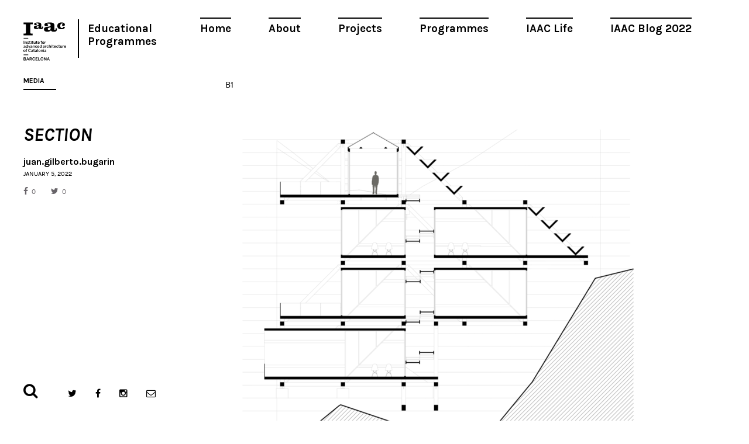

--- FILE ---
content_type: text/css; charset=utf-8
request_url: https://www.iaacblog.com/wp-content/plugins/my-calendar-custom/styles/iaac.css?ver=1e7c55a3fb3099397c8ea8620719b057
body_size: 1553
content:
/* Hoja de estilo para iaac del calendario */

.nextmonth {
	visibility: hidden;
}

.mc-main, .mc-list {
    background: #fff;
    padding: 5px;
    border-radius: 5px;
    color: #333;
}

.mc-main caption, .mc-main .my-calendar-date-switcher, .mc-main .category-key, .mc-main .calendar-event .details,
.mc-main .calendar-events {
    background: #fff;
}

.mc-main .category-key .no-icon {
   border: 1px solid #555;
}

.mc-main caption, .mc-main .my-calendar-date-switcher, .mc-main .my-calendar-nav li a:hover, .mc-main .category-key {
#    border: 1px solid #ddd;
}

.mc-main .my-calendar-date-switcher {
    padding: 4px;
    margin: 0 0 10px;
}

.mc-main .my-calendar-date-switcher input, .mc-main .my-calendar-date-switcher label, .mc-main .my-calendar-date-switcher select {
    margin: 0;
    padding: 0;
}

.mc-main .my-calendar-date-switcher .button {
    font-size: .9em;
}

.mc-main .list-event .details, .mc-main td {
    /*border: 1px solid #eee;*/
}

.mc-main .calendar-event .details, .mc-main .calendar-events {
    color: #000;
}

.mc-main .my-calendar-nav li a, .mc-main .calendar-event .details, .mc-main .calendar-events {
    border: 1px solid #bbb;
}

.mc-main .list-event .details {
    /*background: #fafafa;*/
    background: white;
}

.mc-main .nextmonth, .mc-main .nextmonth .weekend {
    color: #777;
}

.mc-main .mc-list .odd {
    background: #e3e3e3;
}

.mc-main .odd .list-event .details {
    background: #f3f3f3;
    border: 1px solid #d3d3d3;
}

.mc-main .current-day {
    /*background: #ffd;*/
    background: white;
}

.mc-main .current-day .mc-date {
    color: #000;
    /*background: #1e73be;*/
    background: #8d8f92;
}

.mc-main .weekend {
    /*background: #bbb;*/
    color: #000;
}

.mc-main .mc-date {
    /*background: #f6f6f6;*/
}

.mc-main .my-calendar-nav li a {
    color: #00a;
    background: #fff;
}

.mc-main .my-calendar-nav li a:hover {
    color: #000;
    border: 1px solid #00a;
}

.upcoming-events .past-event {
    color: #777;
}

.upcoming-events .today {
    color: #111;
}

.upcoming-events .future-event {
    color: #555;
}

.mc-main caption {
    margin: 2px 0;
    font-weight: 700;
    padding: 2px;
    text-align: left;
}

.mc-main table, .mc-main.calendar {
    width: 100% !important;
    line-height: 1.2;
    border-collapse: collapse;
}

.mc-main td {
    vertical-align: top;
    text-align: left;
    width: 13%;
    height: 70px;
    padding: 2px !important;
}

.mini td {
    height: auto !important;
}

.mc-main th {
    text-align: center;
    padding: 5px 0 !important;
    letter-spacing: 1px;
}

.mc-main th abbr {
    border-bottom: none;
}

.mc-main h3, .mc-main h3 a {
    display: block;
    border-radius: 2px;
    /*font: 700 10px Arial, Verdana, sans-serif;*/
    font: 20px/22px 'Karla-bold-italik', sans-serif;
    /*margin: 3px 0;*/
    padding: 0;
    width: 100%;
    clear: none;
    /*line-height: 1;*/
    text-transform: none;
    letter-spacing: 100%;
    margin: 0 0 25px;
    text-transform: uppercase;
}

.mc-main h3 a {
    text-decoration: none;
}

.mc-main h3 a:hover, .mc-main h3 a:focus {
    text-decoration: underline;
}

.mc-main h3 img {
    vertical-align: middle;
    margin: 0 3px 0 0 !important;
}

.mc-main .mc-list h3 img {
    vertical-align: middle;
}

.mc-main .list-event h3 {
    font-size: 1.2em;
    margin: 0;
}

.mc-main .calendar-event .details, .mc-main .calendar-events {
    position: absolute;
    left: 15%;
    width: 70%;
    padding: 5px;
    z-index: 3;
}

.mc-main .details .close {
    float: right;
    width: 16px !important;
    padding: 2px 2px 7px 7px;
}

.mc-main.mini .details .close {
    position: absolute;
    top: 8px;
    right: 8px;
}

.mc-main .calendar-events {
    width: 200px !important;
    left: 0px;
}

.mc-main .list-event .details {
    margin: 5px 0;
    padding: 5px 5px 0;
}

.mc-main .mc-list {
    margin: 0;
    padding: 0;
}

.mc-main .mc-list li {
    padding: 5px;
    list-style-type: none;
    list-style-image: none;
    margin: 0;
}

.mc-main .mc-date {
    display: block;
    margin: -2px -2px 2px;
    padding: 2px 4px;
}

.mc-main th {
    font-size: .8em;
    text-transform: uppercase;
    padding: 2px 4px 2px 0;
}

.mc-main .category-key {
    padding: 5px;
    margin: 5px 0;
}

.mc-main .category-key ul {
    list-style-type: none;
    list-style-image: none;
    margin: 0;
    padding: 0;
}

.mc-main .category-key li {
    margin: 2px 10px;
}

.mc-main .category-key span {
    margin-right: 5px;
    vertical-align: middle;
}

.mc-main .category-key .no-icon {
    width: 10px;
    height: 10px;
    display: inline-block;
}

.mc-list li {
    text-indent: 0;
    margin: 0;
    padding: 0;
}

.mc-main .calendar-event .event-time, .mc-main .list-event .event-time {
    display: block;
    height: 100%;
    margin-right: 10px;
    margin-bottom: 10px;
    font-weight: 700;
    font-size: .9em;
}

.mc-main p {
    line-height: 1.5;
    margin: 0 0 1em;
    padding: 0;
}

.detalle p {
    font-size: 16px; /*añadido micky*/
    padding-top: 14px;  /*añadido micky*/
}

.mc-main .vcard {
    font-size: .9em;
    margin: 10px 0;
}

.mc-main .calendar-event .vcard {
    margin: 0 0 10px;
}

.mc-main {
    position: relative;
}

.mc-main img {
    border: none;
}

.category-color-sample img {
    margin-right: 5px;
    vertical-align: top;
}

.mc-main .my-calendar-nav ul {
    height: 2.95em;
    margin: 0;
    padding: 0;
}

.mini .my-calendar-nav ul {
    height: 2em !important;
}

.mc-main .my-calendar-nav li {
    margin: 0 1px;
    padding: 0;
    list-style-type: none !important; /* It really is pretty important. */
    list-style-image: none;
}

.mc-main .my-calendar-nav li:before {
    content: '';
}

.mc-main .my-calendar-nav li a {
    display: block;
    text-align: center;
    padding: 1px 20px;
}

.mini .my-calendar-nav li a {
    padding: 1px 3px !important;
    font-size: .7em;
}

.mc-main .my-calendar-next {
    text-align: right;
}

.mc-main.mini .my-calendar-date-switcher label {
    display: block;
    float: left;
    width: 6em;
}

.mc-main.mini .my-calendar-date-switcher {
    padding: 4px;
}

.mc-main.mini td .category-icon {
    display: none;
}

.mc-main.mini h3 {
    font-size: 1.1em;
}

.mc-main.mini .day-with-date span, .mc-main.mini .day-with-date a {
    /*font: .9em Arial, Verdana, sans-serif;*/
    font: 14px/21px 'Karla', sans-serif;
    padding: 1px;
    text-align: center;
}

.mc-main .mini-event .sub-details {
    margin: 0;
    border-bottom: 1px solid #ccc;
    padding: 2px 0 0;
    margin-bottom: 5px;
}

.mc-main .mini-event .details img {
    width: 100%;
}

.mc-main .list-event .details img {
    width: auto;
    max-width: 100%;
}

.mc-main.mini .day-with-date a {
    display: block;
    margin: -2px;
    font-weight: 700;
    /*text-decoration: underline;*/
    background: black;
    color: white;
}

.mini td {
    height: auto !important;
}

.mini .my-calendar-nav ul {
    height: 2em !important;
}

.mini .my-calendar-nav li a {
    padding: 1px 3px !important;
    font-size: 10px;
}

.mc-main .nextmonth {
    background: #f6f6f6;
    color: #888;
}

.mc-main .my-calendar-nav {
    position: relative;
}

.mc-main .my-calendar-prev {
    position: absolute;
    left: 0;
    top: 0;
}

.mc-main .my-calendar-next {
    position: absolute;
    right: 0;
    top: 0;
}

.mc-main .nextmonth .event-title {
    opacity: .7;
}

.mc-main .nextmonth .mc-date {
    background: #eee;
}

.mc-main .nextmonth .weekend {
    color: #888;
}

.mc-main .vcard, #mc_event .vcard {
    font-size: .9em;
    background: #f6f6f6;
    padding: 10px;
    float: right;
}

.screen-reader-text {
    position: absolute;
    left: -999em;
}

/*extras de micky*/
.mc-main thead {
	font-size: 20px;
}

.mc-main my-calendar-header {
	border-bottom: 10px black;
}

.my-calendar-header {
	font-size: 16px !important;
}

.mc-time {
	padding-bottom: 20px !important;
}

.mc-time a {
	padding-right: 14px !important;
}

.mc-active {
	text-decoration: underline;
}

.event-title {
	background: white !important;
	font-size: 20px !important;
    line-height: 22px !important;
    font-weight: bold !important;
}

.event-title a {
    background: transparent !important;
    font: 14px/18px 'Karla-bold-italik', sans-serif !important;
}


.mc-main > .content {
	font: 15px/21px 'Karla', sans-serif;
}

.mc-main input[type=submit], .mc-main input[type=button], .mc-main button {
    margin: 0 !important;
    padding: 0 10px !important;
}

